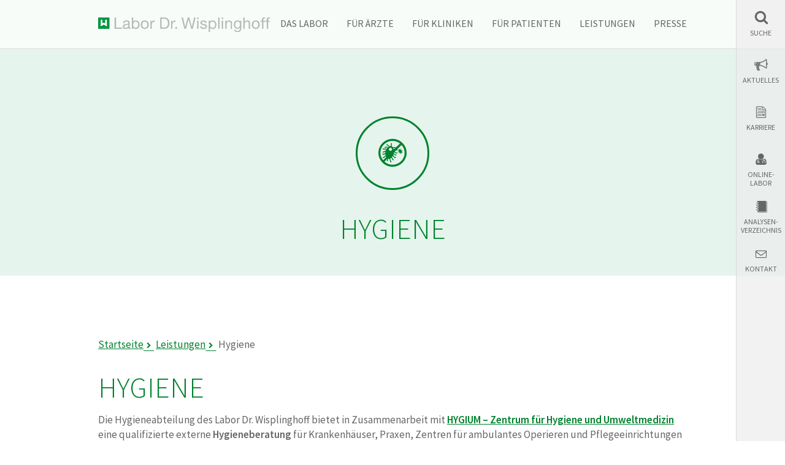

--- FILE ---
content_type: text/html; charset=utf-8
request_url: https://www.wisplinghoff.de/leistungen/hygiene/
body_size: 11088
content:
<!DOCTYPE html>

<html lang="de">  

<head>

<meta charset="utf-8">
<!-- 
	This website is powered by TYPO3 - inspiring people to share!
	TYPO3 is a free open source Content Management Framework initially created by Kasper Skaarhoj and licensed under GNU/GPL.
	TYPO3 is copyright 1998-2026 of Kasper Skaarhoj. Extensions are copyright of their respective owners.
	Information and contribution at https://typo3.org/
-->




<meta name="generator" content="TYPO3 CMS">
<meta name="robots" content="index,follow,noodp">
<meta http-equiv="content-language" content="de">
<meta name="copyright" content="Labor Dr. Wisplinghoff">

<link rel="stylesheet" href="/typo3temp/assets/css/3c249970b22330a569835463264d347e.1750070213.css" media="all">
<link rel="stylesheet" href="/typo3conf/ext/femanager/Resources/Public/Css/Main.min.1763374697.css" media="all">
<link rel="stylesheet" href="/typo3conf/ext/femanager/Resources/Public/Css/Additional.min.1763374697.css" media="all">
<link rel="stylesheet" href="/typo3conf/ext/powermail/Resources/Public/Css/Basic.1763374666.css" media="all">
<link rel="stylesheet" href="/typo3conf/ext/extended_powermail/Resources/Public/Css/main.1750069460.css" media="all">
<link rel="stylesheet" href="/typo3conf/ext/bra_projectfiles_wisplinghoff/Resources/Public/css/main.1763305584.css" media="all" compress="0">
<link rel="stylesheet" href="/typo3conf/ext/bra_projectfiles_wisplinghoff/Resources/Public/css/powermailform.1763305584.css" media="all">
<link rel="stylesheet" href="/typo3conf/ext/bra_projectfiles_wisplinghoff/Resources/Public/css/custom.1763305584.css" media="all" compress="0">
<link rel="stylesheet" href="/typo3conf/ext/bra_projectfiles_wisplinghoff/Resources/Public/css/felogin-v12-fix.1763305584.css" media="all" compress="0">
<link rel="stylesheet" href="/typo3conf/ext/bra_projectfiles_wisplinghoff/Resources/Public/css/rte-v12-fix.1763305584.css" media="all" compress="0">
<link href="/typo3conf/ext/news/Resources/Public/Css/news-basic.1768387233.css" rel="stylesheet" >






            <meta http-equiv="X-UA-Compatible" content="IE=edge">
            <meta name="viewport" content="width=device-width, initial-scale=1">
            <meta name="mobile-web-app-capable" content="yes">
            <meta name="apple-mobile-web-app-capable" content="yes">
            <meta name="apple-mobile-web-app-status-bar-style" content="black">

		    <link rel="shortcut icon" href="/typo3conf/ext/bra_projectfiles_wisplinghoff/Resources/Public/img/favicon.ico" type="image/x-icon; charset=binary">
            <script>
                var html = document.querySelector('html');
                html.className = html.className.replace('no-js', '');
            </script>		<!--[if lte IE 8]>
			<script src="/typo3conf/ext/bra_projectfiles_wisplinghoff/Resources/Public/js/libs/vendor/html5shiv/html5shiv.min.js"></script>
			<link rel="stylesheet" href="/typo3conf/ext/bra_projectfiles_wisplinghoff/Resources/Public/css/all-old-ie.css" media="all">
		<![endif]-->
		<!--[if gt IE 8]><!-->
			<link rel="stylesheet" href="/typo3conf/ext/bra_projectfiles_wisplinghoff/Resources/Public/css/main.css" media="all">
		<!--<![endif]--><title>Hygiene&nbsp;&#124; Labor Dr. Wisplinghoff </title><link rel="canonical" href="https://www.wisplinghoff.de/leistungen/hygiene" /><!-- Copyright (c) 2000-2025 etracker GmbH. All rights reserved. -->
<!-- This material may not be reproduced, displayed, modified or distributed -->
<!-- without the express prior written permission of the copyright holder. -->
<!-- etracker tracklet 5.0 -->
<script type="text/javascript">
// var et_pagename = "";
var et_areas = "leistungen/hygiene";
// var et_tval = 0;
// var et_tsale = 0;
// var et_tonr = "";
// var et_basket = "";
var _etr = {
  signalizeServiceWorkerPath: "/typo3conf/ext/etracker/Resources/Public/Js/sw.js",
  signalizeServiceWorkerScope: "/typo3conf/ext/etracker/Resources/Public/Js/"
};
</script>
<script id="_etLoader" type="text/javascript" charset="UTF-8" data-block-cookies="true" data-plugin-version="Typo313_3.0.0" data-secure-code="KS9XCm" src="//code.etracker.com/code/e.js" async></script>
<!-- etracker tracklet 5.0 end -->

</head>
<body>

		
    <!--[if lt IE 8]>
    <p class="browsehappy">Sie verwenden einen <strong>veralteten</strong> Browser. Bitte <a href="http://browsehappy.com/" target="_blank">aktualisieren
        Sie Ihren Browser</a> um die Seite richtig darstellen zu können.</p>
    <![endif]-->

		
    <noscript>
        <div role="alert" class="noscript-warning" aria-labelledby="noscript-heading">
            <h2 id="noscript-heading"><strong>JavaScript scheint in Ihrem Browser deaktiviert zu sein.</strong></h2>
            <p>Sie müssen JavaScript in Ihrem Browser aktivieren um alle Funktionen der Seite nutzen zu können.</p>
            <p>Ohne JavaScript sind folgende Funktionen eingeschränkt:</p>
            <ul>
                <li>Suchfunktionen und Filter</li>
                <li>Dynamische Inhalte</li>
                <li>Interaktive Formulare</li>
            </ul>
            <p>Eine Anleitung zum Aktivieren von JavaScript finden Sie in der <a href="https://www.enable-javascript.com/de/" target="_blank" rel="noopener">Hilfe zur JavaScript-Aktivierung</a>.</p>
        </div>
    </noscript>

		
    <header role="banner" class="header-banner">
        <div class="header-content">
            <nav role="navigation" aria-label="Hauptnavigation" class="mainnav">
                <div class="container">
                    <a class="logo" href="/">Labor Dr. Wisplinghoff</a>
                    <div class="navigation"><a class="toggle navigation-toggle" href="#" data-toggle='["toggleMainNav", "on-main-nav"]'>Hauptnavigation</a><ul><li class="has-flyout"><a href="/das-labor/ueberblick">Das Labor</a><div class="flyout"><div class="flyout__container"><div class="container"><a href="/das-labor/ueberblick" class="icon-before icon-arrow-right" title="Das Labor stellt sich vor">Überblick</a><a href="/das-labor/aerzteteam" class="icon-before icon-arrow-right">Ärzteteam</a><a href="/das-labor/akkreditierung-qm" class="icon-before icon-arrow-right">Akkreditierung &amp; QM</a><a href="https://www.wisplinghoff.de/lieferkette" class="icon-before icon-arrow-right">Lieferkette (LkSG)</a><a href="/das-labor/standort-aachen" class="icon-before icon-arrow-right">Standort Aachen</a><a href="/das-labor/standort-berlin-mpu" class="icon-before icon-arrow-right">Standort Berlin</a><a href="/das-labor/standort-bonn" class="icon-before icon-arrow-right">Standort Bonn</a><a href="/das-labor/standort-delmenhorst-mpu" class="icon-before icon-arrow-right">Standort Delmenhorst</a><a href="/das-labor/standort-frankfurt" class="icon-before icon-arrow-right">Standort Frankfurt</a><a href="/das-labor/standort-herne" class="icon-before icon-arrow-right">Standort Herne</a><a href="/das-labor/standort-kempen" class="icon-before icon-arrow-right">Standort Kempen</a><a href="https://wisplinghoff.hrpuls.de/de/" target="_blank" class="icon-before icon-arrow-right" rel="noreferrer">Job &amp; Karriere</a></div></div></div></li><li class="has-flyout"><a href="/fuer-aerzte/ueberblick">Für Ärzte</a><div class="flyout"><div class="flyout__container"><div class="container"><a href="/fuer-aerzte/ueberblick" class="icon-before icon-arrow-right" title="Leistungsangebot für Ärzte">Überblick</a><a href="/fuer-aerzte/praxisbetreuung" class="icon-before icon-arrow-right">Praxisbetreuung</a><a href="/termine/termin-uebersicht" class="icon-before icon-arrow-right">Fortbildungen &amp; Seminare</a><a href="/fuer-aerzte/order-entry" class="icon-before icon-arrow-right">Order-Entry</a><a href="/fuer-aerzte/befundanforderung" class="icon-before icon-arrow-right">Befund­anforderung</a><a href="/fuer-aerzte/digitaler-laborbefund" class="icon-before icon-arrow-right">Digitaler Laborbefund</a><a href="/fuer-aerzte/gerinnungsambulanz" class="icon-before icon-arrow-right">Gerinnungsambulanz</a><a href="/fuer-aerzte/humangenetische-beratung" class="icon-before icon-arrow-right">Humangenetische Beratung</a><a href="/fuer-aerzte/nipt-nicht-invasive-praenataltestung" class="icon-before icon-arrow-right">NIPT (nicht-invasiver Pränataltest)</a><a href="/stockholm3" class="icon-before icon-arrow-right">Stockholm3-Test</a><a href="/fuer-aerzte/igel" class="icon-before icon-arrow-right">IGeL</a><a href="/fuer-aerzte/gendiagnostikgesetz" class="icon-before icon-arrow-right">Gendiagnostikgesetz</a><a href="/fuer-aerzte/ausnahmekennziffern" class="icon-before icon-arrow-right">Ausnahmekennziffern</a><a href="/fuer-aerzte/formelsammlung" class="icon-before icon-arrow-right">Formelsammlung</a><a href="/fuer-aerzte/materialanforderung" class="icon-before icon-arrow-right">Materialanforderung</a><a href="/fuer-aerzte/transportauftrag" class="icon-before icon-arrow-right">Transportauftrag</a><a href="/fuer-aerzte/aenderungsmitteilung" class="icon-before icon-arrow-right">Änderungsmitteilung</a></div></div></div></li><li class="has-flyout"><a href="/fuer-kliniken/ueberblick">Für Kliniken</a><div class="flyout"><div class="flyout__container"><div class="container"><a href="/fuer-kliniken/ueberblick" class="icon-before icon-arrow-right" title="Leistungsangebot für Kliniken">Überblick</a><a href="/fuer-kliniken/klinische-infektiologie" class="icon-before icon-arrow-right">Klinische Infektiologie</a><a href="/fuer-kliniken/blutdepot" class="icon-before icon-arrow-right">Blutdepot</a><a href="/fuer-kliniken/hygiene" class="icon-before icon-arrow-right">Hygiene</a><a href="/stockholm3" class="icon-before icon-arrow-right">Stockholm3-Test</a></div></div></div></li><li class="has-flyout"><a href="/fuer-patienten/ueberblick">Für Patienten</a><div class="flyout"><div class="flyout__container"><div class="container"><a href="/fuer-patienten/ueberblick" class="icon-before icon-arrow-right" title="Gesundheitsleistungen für Patienten">Überblick</a><a href="https://mpu.wisplinghoff.de/" target="_blank" class="icon-before icon-arrow-right" rel="noreferrer">MPU</a><a href="/fuer-patienten/individuelle-vorsorge-igel" class="icon-before icon-arrow-right">Individuelle Vorsorge (IGeL)</a><a href="https://www.infektiologie-koeln.com/" target="_blank" class="icon-before icon-arrow-right" rel="noreferrer">Infektiologische Privatambulanz</a><a href="/fuer-patienten/gerinnungsambulanz" class="icon-before icon-arrow-right">Gerinnungsambulanz</a><a href="/fuer-patienten/humangenetische-beratung" class="icon-before icon-arrow-right">Humangenetische Beratung</a><a href="/fuer-patienten/umweltmedizinische-ambulanz" class="icon-before icon-arrow-right">Umweltmedizinische Ambulanz</a><a href="/fuer-patienten/schwangerschaftsvorsorge" class="icon-before icon-arrow-right">Schwangerschaftsvorsorge</a><a href="/fuer-patienten/igel/stockholm3" class="icon-before icon-arrow-right">Stockholm3-Test</a><a href="/fuer-patienten/nipt-nicht-invasive-praenataltestung" class="icon-before icon-arrow-right">NIPT (nicht-invasiver Pränataltest)</a><a href="/fuer-patienten/mein-befund" class="icon-before icon-arrow-right">Mein Befund</a></div></div></div></li><li class="has-flyout"><a href="/leistungen/ueberblick">Leistungen</a><div class="flyout"><div class="flyout__container"><div class="container"><a href="/leistungen/ueberblick" class="icon-before icon-arrow-right">Überblick</a><a href="/leistungen/blutversorgung-und-diagnostik" class="icon-before icon-arrow-right">Blutversorgung und Diagnostik</a><a href="/leistungen/endokrinologie" class="icon-before icon-arrow-right">Endokrinologie</a><a href="/leistungen/gynaekologische-endokrinologie" class="icon-before icon-arrow-right">Gynäkologische Endokrinologie</a><a href="/leistungen/haematologie" class="icon-before icon-arrow-right">Hämatologie</a><a href="/leistungen/haemato-onkologie" class="icon-before icon-arrow-right">Hämatoonkologie</a><a href="/leistungen/haemostaseologie" class="icon-before icon-arrow-right">Hämostaseologie</a><a href="/leistungen/humangenetik" class="icon-before icon-arrow-right">Humangenetik</a><a href="/leistungen/hygiene" class="icon-before icon-arrow-right">Hygiene</a><a href="/leistungen/immunologie" class="icon-before icon-arrow-right">Immunologie</a><a href="/leistungen/klinische-chemie" class="icon-before icon-arrow-right">Klinische Chemie</a><a href="/leistungen/klinische-infektiologie" class="icon-before icon-arrow-right">Klinische Infektiologie</a><a href="/leistungen/mikrobiologie" class="icon-before icon-arrow-right">Mikrobiologie</a><a href="/leistungen/molekulargenetik" class="icon-before icon-arrow-right">Molekulargenetik</a><a href="https://hygium.de" target="_blank" class="icon-before icon-arrow-right" rel="noreferrer">Mykologie</a><a href="/leistungen/pathologiezytologie" class="icon-before icon-arrow-right">Pathologie/Zytologie</a><a href="/leistungen/reproduktionsmedizin" class="icon-before icon-arrow-right">Reproduktionsmedizin</a><a href="/leistungen/serologie" class="icon-before icon-arrow-right">Serologie</a><a href="/stockholm3" class="icon-before icon-arrow-right">Stockholm3-Test</a><a href="/leistungen/toxikologieforensik" class="icon-before icon-arrow-right">Toxikologie/Forensik</a><a href="/leistungen/transfusionsmedizin" class="icon-before icon-arrow-right">Transfusionsmedizin</a><a href="/leistungen/tumorgenetik" class="icon-before icon-arrow-right">Tumorgenetik</a><a href="/leistungen/zytogenetik" class="icon-before icon-arrow-right">Zytogenetik</a></div></div></div></li><li><a href="/presse">Presse</a></li></ul></div>
                </div>
            </nav>
        </div>
    </header>

		
    <div class="mobile-sidebar-container">
        <a class="toggle sidebar-toggle icon-before icon-wisplinghoff-w" href="#"
            data-toggle='["toggleSidebarNav", "on-sidebar"]'>Sidebar</a>
    </div>
    <aside class="sidebar">
        <nav class="sidebarnav" aria-label="Sidebarnavigation" role="navigation">
            <ul id="sidebartabs"><li class="toggle icon-before icon-search" data-toggle='["toggleSidebarNav", "on-sidebar-search"]'><a href="https://www.wisplinghoff.de/leistungen/hygiene#sidebar-search" title="Suche">Suche</a><div class="sidebar-2nd-level-search">                    <a class="toggle icon-only icon-close" href="#" data-toggle='["toggleSidebarNav", "on-sidebar-search"]'>Sidebar schließen</a><div class="sidebar-content"><div class="sidebar-search mod-search mod-widgets-sidebar">


<form method="post" action="/suche?tx_indexedsearch_pi2%5Baction%5D=search&amp;tx_indexedsearch_pi2%5Bcontroller%5D=Search&amp;cHash=1a659ccaa6f4b24114974f492e339ec4" class="search indexed-search-form tx_indexedsearch-hidden">
    <div class="mod-form mod-search__form">
        <div class="tx-indexedsearch-hidden-fields">
            <input type="hidden" name="tx_indexedsearch_pi2[action]" value="search">
            <input type="hidden" name="tx_indexedsearch_pi2[controller]" value="Search">
            <input type="hidden" name="tx_indexedsearch_pi2[search][_sections]" value="0">
            <input type="hidden" name="tx_indexedsearch_pi2[search][_freeIndexUid]" id="tx_indexedsearch_freeIndexUid" value="_">
            <input type="hidden" name="tx_indexedsearch_pi2[search][ext]" value="">
            <input type="hidden" name="tx_indexedsearch_pi2[search][searchType]" value="1">
            <input type="hidden" name="tx_indexedsearch_pi2[search][defaultOperand]" value="0">
            <input type="hidden" name="tx_indexedsearch_pi2[search][mediaType]" value="-1">
            <input type="hidden" name="tx_indexedsearch_pi2[search][sortOrder]" value="rank_flag">
            <input type="hidden" name="tx_indexedsearch_pi2[search][group]" value="flat">
            <input type="hidden" name="tx_indexedsearch_pi2[search][languageUid]" value="-1">
            <input type="hidden" name="tx_indexedsearch_pi2[search][desc]" value="0">
            <input type="hidden" name="tx_indexedsearch_pi2[search][numberOfResults]" value="10">
            <input type="hidden" name="tx_indexedsearch_pi2[search][extendedSearch]" value="">
            <input type="hidden" name="csrf-token" value="">
        </div>
        <div class="input-box">
            <label for="tx-indexedsearch-searchbox-sword" class="visuallyhidden">Suche</label>
            <input type="text" name="tx_indexedsearch_pi2[search][sword]" value="" id="tx-indexedsearch-searchbox-sword" class="tx-indexedsearch-searchbox-sword" placeholder="Suchbegriff eingeben" data-cip-id="cIPJQ342845639">
            <button type="submit" id="tx-indexedsearch-searchbox-button-submit" class="tx-indexedsearch-searchbox-button">
                <span class="visuallyhidden">Suchen</span>
                
            </button>
        </div>
    </div>
</form>



<div class="mod-search mod-widgets-sidebar"><div class="sidebar-link-list"><div id="c194"></div></div></div></div></div></div></li><li class="toggle icon-before icon-aktuelles" data-toggle='["toggleSidebarNav", "on-sidebar-news"]'><a href="https://www.wisplinghoff.de/leistungen/hygiene#sidebar-news">Aktuelles</a><div class="sidebar-2nd-level-news">                    <a class="toggle icon-only icon-close" href="#" data-toggle='["toggleSidebarNav", "on-sidebar-news"]'>Sidebar schließen</a><div class="sidebar-content"><div class="mod-teaser--icon mod-widgets-sidebar mod-widgets-sidebar--news">                            <h2 class="headline-1">News</h2>


	



    
            
                    
                            
                                <!--
	=====================
		Partials/List/Sidebar.html
-->

<a title="KBV startet neues Format „LaborKompakt“ – Praxistipps zur Labordiagnostik auf einen Blick" href="/news-uebersicht/artikelansicht/kbv-startet-neues-format-laborkompakt-praxistipps-zur-labordiagnostik-auf-einen-blick">
    <div>
        <div>
            <div class="icon-only icon-termine-kalender">
				<span>
					<time datetime="2025-11-14">
						14.11.
						<meta itemprop="datePublished" content="2025-11-14"/>
					</time>
				</span>
            </div>
        </div>
        <div>
            <h3>KBV startet neues Format „LaborKompakt“ – Praxistipps zur Labordiagnostik auf einen Blick</h3>
            <p class="subinfo">
                
                        Mit „LaborKompakt“ bietet die Kassenärztliche Bundesvereinigung (KBV) ab sofort eine neue Service-Reihe für Arztpraxen an.
                    
            </p>
        </div>
    </div>
</a>
                            
                            <a class="btn icon-arrow-right icon-before" href="/news/news-uebersicht">
                                Alle news
                            </a>
                        


                
            
        

</div><div class="mod-teaser--icon mod-widgets-sidebar mod-widgets-sidebar--news">                            <h2 class="headline-1">Veranstal&shy;tungen</h2>
    
            <a href="/termine/termin/erste-hilfe-in-der-arztpraxis-notfalltraining-250226">
    <div>
        <div>
            <div class="icon-only icon-termine-kalender">
				<span>
					25.02.
				</span>
            </div>
        </div>
        <div>
            <h3>Erste Hilfe in der Arztpraxis - Notfalltraining</h3>
            <p class="subinfo">
                
                    Regelmäßige Notfalltrainings sind wesentliche Kernziele der Qualitätsmanagement-Richtlinie (QM-RL) des Gemeinsamen&hellip;
                
            </p>
        </div>
    </div>
</a>
            <a class="btn icon-arrow-right icon-before" href="/termine/termin-uebersicht">
                Alle Veranstaltungen
            </a>
        


</div></div></div></li><li class="toggle icon-before icon-career" data-toggle='["toggleSidebarNav", "on-sidebar-career"]'><a href="https://www.wisplinghoff.de/leistungen/hygiene#sidebar-career">Karriere</a><div class="sidebar-2nd-level-career">                    <a class="toggle icon-only icon-close" href="#" data-toggle='["toggleSidebarNav", "on-sidebar-career"]'>Sidebar schließen</a><div class="sidebar-content"><div id="c183"><div class="mod-teaser--icon mod-widgets-sidebar mod-widgets-sidebar--career">
        <h2 class="headline-1">
            Stellen-<br />
angebote
        </h2>

        <div class="job-list">
            
        </div>

        <a class="btn icon-arrow-right icon-before" title="Alle Stellenangebote" href="https://wisplinghoff.hrpuls.de/de/" rel="noreferrer">
            
                    Alle Stellenangebote
                
        </a>

    </div></div></div></div></li><li class="toggle icon-before icon-online-laboratory" data-toggle='["toggleSidebarNav", "on-sidebar-laboratory"]'><a href="https://www.wisplinghoff.de/leistungen/hygiene#sidebar-laboratory" title="Online-Labor">Online-<br>Labor</a><div class="sidebar-2nd-level-laboratory">                    <a class="toggle icon-only icon-close" href="#" data-toggle='["toggleSidebarNav", "on-sidebar-laboratory"]'>Sidebar schließen</a><div class="sidebar-content"><div class="mod-teaser--icon mod-widgets-sidebar mod-widgets-sidebar--ol"><div class="login">




    <h3>
        
Benutzeranmeldung


    </h3>
    <p>
        
Bitte geben Sie Ihren Benutzernamen und Ihr Passwort ein, um sich an der Website anzumelden.


    </p>


<form spellcheck="false" method="post" target="_top" action="/leistungen/hygiene?tx_felogin_login%5Baction%5D=login&amp;tx_felogin_login%5Bcontroller%5D=Login&amp;cHash=fd7bd36f0007b19c43432a69d057e4cc">
<div>
<input type="hidden" name="__referrer[@extension]" value="Felogin" />
<input type="hidden" name="__referrer[@controller]" value="Login" />
<input type="hidden" name="__referrer[@action]" value="login" />
<input type="hidden" name="__referrer[arguments]" value="YTowOnt964c71461bbc235ea5dd85d2fe36a2b157b21116b" />
<input type="hidden" name="__referrer[@request]" value="{&quot;@extension&quot;:&quot;Felogin&quot;,&quot;@controller&quot;:&quot;Login&quot;,&quot;@action&quot;:&quot;login&quot;}6bb1570446c03cfd5f39ca12b6ffbb2ec3a7b9c6" />
<input type="hidden" name="__RequestToken" value="eyJ0eXAiOiJKV1QiLCJhbGciOiJIUzI1NiIsImtpZCI6IntcInR5cGVcIjpcIm5vbmNlXCIsXCJuYW1lXCI6XCJjc1loTjc3UWZ2NmNrTGZ3TmtWdGlRXCJ9In0.[base64].KnSHjPDWSO6ogeihuKSHNWCRyl8Yqp_KdYv8awc5Gro"/><input type="hidden" name="__trustedProperties" value="{&quot;user&quot;:1,&quot;pass&quot;:1,&quot;submit&quot;:1,&quot;logintype&quot;:1}155714f0fc03042071de9cb10978390aa1e00a39" />
</div>

    
    <fieldset>
        <legend>
            Anmelden
        </legend>
        <div>
            <label for="tx-felogin-input-username">
                Benutzername:
                <input autocomplete="username" id="tx-felogin-input-username" type="text" name="user" required="required" />
            </label>
        </div>
        <div>
            <label for="tx-felogin-input-password">
                Passwort:
                <input required="required" autocomplete="current-password" id="tx-felogin-input-password" type="password" name="pass" value="" />
            </label>
        </div>

        

        <div>
            <input type="submit" value="Anmelden" name="submit" />
        </div>

        <div class="felogin-hidden">
            <input type="hidden" name="logintype" value="login" />
            
            
            
            
        </div>
    </fieldset>

</form>





</div></div></div></div></li><li class="toggle icon-before icon-analyse-verzeichnis" data-toggle='["toggleSidebarNav", "on-sidebar-directory"]'><a href="https://www.wisplinghoff.de/leistungen/hygiene#sidebar-directory" title="Analysenverzeichnis">Analysen-<br>verzeichnis</a><div class="sidebar-2nd-level-directory">                    <a class="toggle icon-only icon-close" href="#" data-toggle='["toggleSidebarNav", "on-sidebar-directory"]'>Sidebar schließen</a><div class="sidebar-content"><div id="c655"><div class="mod-teaser--icon mod-widgets-sidebar mod-widgets-sidebar--av">
        <h2 class="headline-1">
            Alles aus<br />
einer Hand
        </h2>

        <p>Analysenverzeichnis</p>


        <div class="job-list">
            
        </div>

        <a class="btn icon-arrow-right icon-before" title="Alle Analysen anzeigen" href="/analysenverzeichnis">
            
                    Alle Analysen anzeigen
                
        </a>

    </div>

    <div class="mod-teaser--icon mod-widgets-sidebar mod-widgets-sidebar--av">
        <form method="GET" action="/analysenverzeichnis" class="mod-search mod-widgets-sidebar--">
            <div class="mod-form mod-search__form">
                <div class="input-box">
                    <label for="analysis-directory-search" class="visuallyhidden">Verzeichnis durchsuchen</label>
                    <input placeholder="Verzeichnis durchsuchen" type="text" name="filter" id="analysis-directory-search"
                           autocomplete="off">
                    <button type="submit" title="Suchen">Suchen</button>
                </div>
            </div>
        </form>
    </div></div></div></div></li><li class="toggle icon-before icon-contact" data-toggle='["toggleSidebarNav", "on-sidebar-contact"]'><a href="https://www.wisplinghoff.de/leistungen/hygiene#sidebar-contact">Kontakt</a><div class="sidebar-2nd-level-contact">                    <a class="toggle icon-only icon-close" href="#" data-toggle='["toggleSidebarNav", "on-sidebar-contact"]'>Sidebar schließen</a><div class="sidebar-content"><div class="mod-teaser mod-teaser--contact mod-widgets-sidebar mod-widgets-sidebar--contact">                        <h2 class="headline-1">Kontakt</h2></div><div class="mod-teaser mod-teaser--contact mod-widgets-sidebar mod-widgets-sidebar--contact"><div id="c5860"><div class="mod-teaser mod-teaser--contact" itemscope itemtype="http://schema.org/Person">
        
            <h3>Zentrale</h3>
        
        
            <a href="tel:+492219405050" class="contact-number icon-before icon-beauftragung contact-item" title="Telefonnummer" itemprop="telephone">
                <span>0221 940 505 0</span>
            </a>
        
        
        
            <a href="mailto:labor@wisplinghoff.de" class="contact-email icon-before icon-mail contact-item" title="Email" itemprop="email">
                <span>labor@wisplinghoff.de</span>
            </a>
        

        <br/>

    </div></div><div id="c10088"><div class="mod-teaser mod-teaser--contact" itemscope itemtype="http://schema.org/Person">
        
            <h3>Fahreignung &amp; MPU</h3>
        
        
            <a href="tel:+49221940505405" class="contact-number icon-before icon-beauftragung contact-item" title="Telefonnummer" itemprop="telephone">
                <span>0221 940 505 405</span>
            </a>
        
        
        
            <a href="mailto:mpu@wisplinghoff.de" class="contact-email icon-before icon-mail contact-item" title="Email" itemprop="email">
                <span>mpu@wisplinghoff.de</span>
            </a>
        

        <br/>

    </div></div><div id="c5786">
    

            <div id="c5786" class="frame frame-default frame-type-text frame-layout-0">
                
                
                    



                
                
                    

    
        <header>
            
<h3>
                Hotlines
            </h3>



            



            



        </header>
    



                
                

    <p><a href="tel:+49221940505142">Informationen/Rückfragen: -0</a><br><a href="tel:+492219405050">Rückmeldungen/Beschwerde: -0</a><br><a href="tel:+492219405050">Auftragsannahme: -0</a><br><a href="tel:+49221940505150">Probenannahme: -150</a><br><a href="tel:+49221940505960">Probenabholung/Eilproben: -960</a><br><a href="tel:+49221940505300">Mikrobiologie: -300</a><br><a href="tel:+49221940505137">Blutdepot: -137</a><br><a href="tel:+49221940505405">MPU/Fahreignungsdiagnostik: -405</a><br><a href="tel:+49221940505208">EDV/DFÜ/Order-Entry: -208</a><br><a href="tel:+49221940505951">Formularservice: -951</a><br><a href="tel:+49221940505148">Verbrauchsmaterial: -148</a><br><a href="tel:+49221940505901">Kassenabrechnung: -901</a><br><a href="tel:+49221940505902">Privatabrechnung: -902</a><br><a href="tel:+49221940505903">Sammelabrechnung: -903</a></p>




                
                    



                
                
                    



                
            </div>

        

</div><div id="c5863">
    

            <div id="c5863" class="frame frame-default frame-type-text frame-layout-0 frame-space-before-medium">
                
                
                    



                
                
                    

    
        <header>
            
<h3>
                Adresse
            </h3>



            



            



        </header>
    



                
                

    <p>Labor Dr. Wisplinghoff<br> Horbeller Str. 18&nbsp;— 20<br> 50858 Köln</p>


                
                    



                
                
                    



                
            </div>

        

</div><div id="c6176">
    

            <div id="c6176" class="frame frame-default frame-type-text frame-layout-0">
                
                
                    



                
                
                    

    



                
                

    <p><a href="/fileadmin/user_upload/Redakteure/Standortkarten/LaborW_Karte_Koeln_Patienten_Kontakt-BG_weiss_20220811_clmu.jpg">Anfahrt/Standortkarte</a></p>


                
                    



                
                
                    



                
            </div>

        

</div></div><div class="mod-teaser mod-teaser--contact mod-widgets-sidebar mod-widgets-sidebar--contact">                            <div class="additional-contact" itemscope itemtype="http://schema.org/Person">
                                <span class="additional-contact-area">Befundauskunft</span>
                                <a href="tel:02219405050" class="contact-number" itemprop="telephone">
                                    <span>+49 221 940 505 0</span>
                                </a>
                            </div></div></div></div></li></ul>
        </nav>
    </aside>

		
		<main id="main" role="main">
			<!--TYPO3SEARCH_begin-->
			
    
            
                    <div id="c1987"><section class="mod-fullwidth-container mod-fullwidth-container--smallstage--no-image"><div class="stage-background center"><span class="icon-only icon-hygiene icon-circle icon-circle--big"></span></div><div class="container"><div class="row"><div class="col-s-12 center"><h1 class="ci-color">Hygiene</h1><p></p></div></div></div></section></div>
                    <div id="container">

                        <div class="container"><div class="row"><div class="col-m-12"><div class="mod-breadcrumbs" itemtype="http://schema.org/BreadcrumbList"><ul><li itemscope itemtype="http://data-vocabulary.org/Breadcrumb"><a href="/" itemprop="item" class="icon-after icon-arrow-right"><span itemprop="name">Startseite</span></a></li><li itemscope itemtype="http://data-vocabulary.org/Breadcrumb"><a href="/leistungen/ueberblick" itemprop="item" class="icon-after icon-arrow-right"><span itemprop="name">Leistungen</span></a></li><li itemscope itemtype="http://data-vocabulary.org/Breadcrumb"><span itemprop="name">Hygiene</span></li></ul></div></div></div></div>

                        
                        <div id="c5568">
    <div class="container"><div class="row"><div class="col-s-12"><div id="c5569"><div id="c5569" class="frame frame-default frame-type-header frame-layout-0"><header><h2 class="ci-color headline-1">
                Hygiene
            </h2></header></div></div><div id="c5570"><div id="c5570" class="frame frame-default frame-type-text frame-layout-0"><p>Die Hygieneabteilung des Labor Dr. Wisplinghoff bietet in Zusammenarbeit mit&nbsp;<a href="https://www.hygium.de/" target="_blank" rel="noreferrer"><strong>HYGIUM – Zentrum für Hygiene und Umweltmedizin</strong></a> eine qualifizierte externe <strong>Hygieneberatung </strong>für Krankenhäuser, Praxen, Zentren für ambulantes Operieren und Pflegeeinrichtungen an. Unsere Fachärztinnen und Fachärzte für Hygiene und Umweltmedizin sowie unsere Hygienefachkräfte stehen Ihnen für alle Fragen rund um Hygiene, Infektionsprävention und Aufbereitung von Instrumenten und anderen Medizinprodukten gerne zur Verfügung.</p><p>Darüber hinaus beraten und begleiten wir Sie auch bei Ihren <strong>Bauvorhaben</strong> und beim Kontakt mit dem Gesundheitsamt oder der Bezirksregierung.</p></div></div><div id="c5571"><div id="c5571" class="frame frame-default frame-type-bullets frame-layout-0"><ul class="ce-bullets"><li>Krankenhaushygiene</li><li>Praxishygiene</li><li>Bauberatung und -begleitung</li><li>Aufbereitung von Medizinprodukten</li><li>Fortbildung und Schulung</li></ul></div></div><div id="c5583"><div id="c5583"><section class="mod-infobox"><div class="info-text"><h2 class="grey light no-caps">Hygieneberatung —  Terminvereinbarung | Informationen</h2><div class="row"><div class="col-s-12"><p><p>Horbeller Str. 18 – 20<br>50858 Köln</p><p>Montag bis Freitag von 08:00 Uhr bis 17:00 Uhr &nbsp;</p><p>Tel.: 0221 940 505 565</p><p>E-Mail: <a href="#" data-mailto-token="ocknvq,jaikgpgBykurnkpijqhh0fg" data-mailto-vector="2" class="mail" title="Opens window for sending email">hygiene(at)wisplinghoff.de</a></p></p></div><div class="col-s-12"></div></div></div></section></div></div></div></div></div>
</div><div id="c5136">
    <div class="container"><div class="row"><div class="col-s-12"><div id="c5585"><div id="c5585" class="frame frame-default frame-type-list frame-layout-0"><header><h3 class="grey light headline-2">
                Ihre Ansprechpartner der Hygiene 
            </h3></header><div class="tx-bra-person-wisplinghoff"><div class="medical-team-bio "><div class="row mod-slider--center mod-flex-row" data-slider-type="slider-contact"><div class="col-s-6 col-m-6 col-l-4"><div class="mod-slider__slide__content"><div class="mod-person"><img src="/fileadmin/user_upload/Redakteure/Fotos_Mitarbeiter/2024/Heinrichs_Guido_Dr_rer_nat_300x330-web.jpg" alt="Dr. rer. nat.Guido Heinrichs,Diplom-Biologe"/><p class="mod-person__name js-match-height">
                                                    Dr. rer. nat.
                                                     Guido
                                                     Heinrichs
                                                </p><h3 class="mod-person__department js-match-height">Diplom-Biologe</h3><p class="mod-person__contact" itemscope itemtype="http://schema.org/Person"><a class="mod-person__contact-item icon-contact icon-before" title="E-Mail" href="mailto:g.heinrichs@wisplinghoff.de" itemprop="email">E-Mail schreiben</a></p><div class="more-user-info"><button class="bottom-more-icon"
                                                                aria-expanded="false"
                                                                aria-controls="details-239"
                                                                aria-label="Details von Guido Heinrichs anzeigen"><img aria-hidden="true" focusable="false" src="/typo3conf/ext/bra_projectfiles_wisplinghoff/Resources/Public/img/icons/chevron-bottom-icon.svg" width="26" height="14" alt="" /></button><div class="more-description"><strong class="mod-person__priorities">Schwerpunkte: Mykologie, Trinkwasser und Krankenhaushygiene</strong></div></div></div></div></div><div class="col-s-6 col-m-6 col-l-4"><div class="mod-slider__slide__content"><div class="mod-person"><img src="/fileadmin/user_upload/Redakteure/Fotos_Mitarbeiter/2024/Hurra%C3%9F_Julia_Dr_rer_nat_300x330-web.jpg" alt="PD Dr. rer. nat.Julia Hurraß,Diplom-Umwelttechnikerin"/><p class="mod-person__name js-match-height">
                                                    PD Dr. rer. nat.
                                                     Julia
                                                     Hurraß
                                                </p><h3 class="mod-person__department js-match-height">Diplom-Umwelttechnikerin</h3><p class="mod-person__contact" itemscope itemtype="http://schema.org/Person"><a class="mod-person__contact-item icon-contact icon-before" title="E-Mail" href="mailto:j.hurrass@wisplinghoff.de" itemprop="email">E-Mail schreiben</a></p><div class="more-user-info"><button class="bottom-more-icon"
                                                                aria-expanded="false"
                                                                aria-controls="details-212"
                                                                aria-label="Details von Julia Hurraß anzeigen"><img aria-hidden="true" focusable="false" src="/typo3conf/ext/bra_projectfiles_wisplinghoff/Resources/Public/img/icons/chevron-bottom-icon.svg" width="26" height="14" alt="" /></button><div class="more-description"><strong class="mod-person__priorities">Schwerpunkte: Leitung Innenraumhygiene, Sachverständige für Schadstoffe in Innenräumen und an Gebäuden</strong></div></div></div></div></div><div class="col-s-6 col-m-6 col-l-4"><div class="mod-slider__slide__content"><div class="mod-person"><img src="/fileadmin/user_upload/Redakteure/Fotos_Mitarbeiter/2022/Dr_Eva-Brigitta_Kruse_0019-300x330-web.jpg" alt="Dr. med.Eva-Brigitta Kruse-Wehner, MPH, DTM&amp;H,Fachärztin für Hygiene und Umweltmedizin"/><p class="mod-person__name js-match-height">
                                                    Dr. med.
                                                     Eva-Brigitta
                                                     Kruse-Wehner, MPH, DTM&amp;H
                                                </p><h3 class="mod-person__department js-match-height">Fachärztin für Hygiene und Umweltmedizin</h3><h3 class="mod-person__qualification js-match-height">Ärztliches Qualitätsmanage­ment</h3><p class="mod-person__contact" itemscope itemtype="http://schema.org/Person"><a class="mod-person__contact-item icon-contact icon-before" title="E-Mail" href="mailto:e.kruse@wisplinghoff.de" itemprop="email">E-Mail schreiben</a></p><div class="more-user-info"><button class="bottom-more-icon"
                                                                aria-expanded="false"
                                                                aria-controls="details-42"
                                                                aria-label="Details von Eva-Brigitta Kruse-Wehner, MPH, DTM&amp;H anzeigen"><img aria-hidden="true" focusable="false" src="/typo3conf/ext/bra_projectfiles_wisplinghoff/Resources/Public/img/icons/chevron-bottom-icon.svg" width="26" height="14" alt="" /></button><div class="more-description"><strong class="mod-person__priorities">Schwerpunkte: Krankenhaushygiene, Praxishygiene, Bauhygiene, Umweltmedizin, Reisemedizin, ABS-Expertin (DGI)</strong></div></div></div></div></div><div class="col-s-6 col-m-6 col-l-4"><div class="mod-slider__slide__content"><div class="mod-person"><img src="/fileadmin/user_upload/Redakteure/Fotos_Mitarbeiter/2022/Dr_Brigitte-Wieseler_0038-300x330-web.jpg" alt="Dr. med.Brigitte Wieseler,Fachärztin für Hygiene und Umweltmedizin, Fachärztin für Öffentliches Gesundheitswesen"/><p class="mod-person__name js-match-height">
                                                    Dr. med.
                                                     Brigitte
                                                     Wieseler
                                                </p><h3 class="mod-person__department js-match-height">Fachärztin für Hygiene und Umweltmedizin, Fachärztin für Öffentliches Gesundheitswesen</h3><p class="mod-person__contact" itemscope itemtype="http://schema.org/Person"><a class="mod-person__contact-item icon-contact icon-before" title="E-Mail" href="mailto:b.wieseler@wisplinghoff.de" itemprop="email">E-Mail schreiben</a></p><div class="more-user-info"><button class="bottom-more-icon"
                                                                aria-expanded="false"
                                                                aria-controls="details-77"
                                                                aria-label="Details von Brigitte Wieseler anzeigen"><img aria-hidden="true" focusable="false" src="/typo3conf/ext/bra_projectfiles_wisplinghoff/Resources/Public/img/icons/chevron-bottom-icon.svg" width="26" height="14" alt="" /></button><div class="more-description"><strong class="mod-person__priorities">Schwerpunkte: Reisemedizin, Krankenhaushygiene, Praxishygiene, ABS-Expertin (DGKH)</strong></div></div></div></div></div><div class="col-s-6 col-m-6 col-l-4"><div class="mod-slider__slide__content"><div class="mod-person"><img src="/fileadmin/user_upload/Redakteure/Fotos_Mitarbeiter/2024/Wiesmueller_Gerhard_A_Prof_Dr_med_300x330-web.jpg" alt="Prof. Dr. med. Gerhard A. Wiesmüller,Facharzt für Hygiene und Umweltmedizin"/><p class="mod-person__name js-match-height">
                                                    
                                                     Prof. Dr. med. Gerhard A.
                                                     Wiesmüller
                                                </p><h3 class="mod-person__department js-match-height">Facharzt für Hygiene und Umweltmedizin</h3><p class="mod-person__contact" itemscope itemtype="http://schema.org/Person"><a class="mod-person__contact-item icon-contact icon-before" title="E-Mail" href="mailto:g.wiesmueller@wisplinghoff.de" itemprop="email">E-Mail schreiben</a></p><div class="more-user-info"><button class="bottom-more-icon"
                                                                aria-expanded="false"
                                                                aria-controls="details-246"
                                                                aria-label="Details von Prof. Dr. med. Gerhard A. Wiesmüller anzeigen"><img aria-hidden="true" focusable="false" src="/typo3conf/ext/bra_projectfiles_wisplinghoff/Resources/Public/img/icons/chevron-bottom-icon.svg" width="26" height="14" alt="" /></button><div class="more-description"><strong class="mod-person__priorities">Hygiene, Infektionshygiene, Umwelthygiene, Präventive Umweltmedizin, Klinische Umweltmedizin, Impfen, Public Health, Reisemedizin</strong></div></div></div></div></div><div class="col-s-6 col-m-6 col-l-4"><div class="mod-slider__slide__content"><div class="mod-person"><img src="/fileadmin/user_upload/Redakteure/Fotos_Mitarbeiter/2022/Prof_Hilmar-Wisplinghoff_0070-300x330-web.jpg" alt="Prof. Dr. med.Hilmar Wisplinghoff,Facharzt für Mikrobiologie, Virologie und Infektionsepide­miologie"/><p class="mod-person__name js-match-height">
                                                    Prof. Dr. med.
                                                     Hilmar
                                                     Wisplinghoff
                                                </p><h3 class="mod-person__department js-match-height">Facharzt für Mikrobiologie, Virologie und Infektionsepide­miologie</h3><p class="mod-person__contact" itemscope itemtype="http://schema.org/Person"><a class="mod-person__contact-item icon-contact icon-before" title="E-Mail" href="mailto:h.wisplinghoff@wisplinghoff.de" itemprop="email">E-Mail schreiben</a></p><div class="more-user-info"><button class="bottom-more-icon"
                                                                aria-expanded="false"
                                                                aria-controls="details-80"
                                                                aria-label="Details von Hilmar Wisplinghoff anzeigen"><img aria-hidden="true" focusable="false" src="/typo3conf/ext/bra_projectfiles_wisplinghoff/Resources/Public/img/icons/chevron-bottom-icon.svg" width="26" height="14" alt="" /></button><div class="more-description"><strong class="mod-person__priorities">Schwerpunkte: Antibiotikaresistenz, Molekularepidemiologie</strong></div></div></div></div></div><div class="col-s-6 col-m-6 col-l-4"><div class="mod-slider__slide__content"><div class="mod-person"><img src="/fileadmin/user_upload/Redakteure/Fotos_Mitarbeiter/2022/Nail-G%C3%BCnes_0030-300x330-web.jpg" alt="Nail Günes,Weiterbildungsassistent für Hygiene und Umweltmedizin"/><p class="mod-person__name js-match-height">
                                                    
                                                     Nail
                                                     Günes
                                                </p><h3 class="mod-person__department js-match-height">Weiterbildungsassistent für Hygiene und Umweltmedizin</h3><p class="mod-person__contact" itemscope itemtype="http://schema.org/Person"><a class="mod-person__contact-item icon-contact icon-before" title="E-Mail" href="mailto:n.guenes@wisplinghoff.de" itemprop="email">E-Mail schreiben</a></p></div></div></div><div class="col-s-6 col-m-6 col-l-4"><div class="mod-slider__slide__content"><div class="mod-person"><img src="/fileadmin/user_upload/Redakteure/Fotos_Mitarbeiter/Christina-Klein_0022-300x330-web.jpg" alt="Christina Klein,Weiterbildungsassistentin für Hygiene und Umweltmedizin"/><p class="mod-person__name js-match-height">
                                                    
                                                     Christina
                                                     Klein
                                                </p><h3 class="mod-person__department js-match-height">Weiterbildungsassistentin für Hygiene und Umweltmedizin</h3><p class="mod-person__contact" itemscope itemtype="http://schema.org/Person"><a class="mod-person__contact-item icon-contact icon-before" title="E-Mail" href="mailto:c.klein@wisplinghoff.de" itemprop="email">E-Mail schreiben</a></p></div></div></div><div class="col-s-6 col-m-6 col-l-4"><div class="mod-slider__slide__content"><div class="mod-person"><img src="/fileadmin/user_upload/Redakteure/Fotos_Mitarbeiter/2025/Adolphs_Gisela_300x330_web.jpg" alt="Gisela Adolphs,Examinierte Krankenschwester in Weiterbildung zur Fachkraft für Hygiene und Infektionsprävention"/><p class="mod-person__name js-match-height">
                                                    
                                                     Gisela
                                                     Adolphs
                                                </p><h3 class="mod-person__department js-match-height">Examinierte Krankenschwester in Weiterbildung zur Fachkraft für Hygiene und Infektionsprävention</h3><p class="mod-person__contact" itemscope itemtype="http://schema.org/Person"><a class="mod-person__contact-item icon-contact icon-before" title="E-Mail" href="mailto:g.adolphs@wisplinghoff.de" itemprop="email">E-Mail schreiben</a></p></div></div></div><div class="col-s-6 col-m-6 col-l-4"><div class="mod-slider__slide__content"><div class="mod-person"><img src="/fileadmin/user_upload/Redakteure/Fotos_Mitarbeiter/2025/Corzelius_Monika_300x330-web.jpg" alt="Monika Corzelius,Fachkraft für Hygiene und Infektionsprävention"/><p class="mod-person__name js-match-height">
                                                    
                                                     Monika
                                                     Corzelius
                                                </p><h3 class="mod-person__department js-match-height">Fachkraft für Hygiene und Infektionsprävention</h3><p class="mod-person__contact" itemscope itemtype="http://schema.org/Person"><a class="mod-person__contact-item icon-contact icon-before" title="E-Mail" href="mailto:m.corzelius@hygium.de" itemprop="email">E-Mail schreiben</a></p></div></div></div><div class="col-s-6 col-m-6 col-l-4"><div class="mod-slider__slide__content"><div class="mod-person"><img src="/fileadmin/user_upload/Redakteure/Fotos_Mitarbeiter/2025/Drees_Stefan_300x330_web.jpg" alt="Stefan Drees,Fachkraft für Hygiene und Infektionsprävention"/><p class="mod-person__name js-match-height">
                                                    
                                                     Stefan
                                                     Drees
                                                </p><h3 class="mod-person__department js-match-height">Fachkraft für Hygiene und Infektionsprävention</h3><p class="mod-person__contact" itemscope itemtype="http://schema.org/Person"><a class="mod-person__contact-item icon-contact icon-before" title="E-Mail" href="mailto:s.drees@hygium.de" itemprop="email">E-Mail schreiben</a></p></div></div></div><div class="col-s-6 col-m-6 col-l-4"><div class="mod-slider__slide__content"><div class="mod-person"><img src="/fileadmin/user_upload/Redakteure/Fotos_Mitarbeiter/2025/Klippel_Iris_300x330_web.jpg" alt="Iris Klippel,Fachkraft für Hygiene und Infektionsprävention"/><p class="mod-person__name js-match-height">
                                                    
                                                     Iris
                                                     Klippel
                                                </p><h3 class="mod-person__department js-match-height">Fachkraft für Hygiene und Infektionsprävention</h3><p class="mod-person__contact" itemscope itemtype="http://schema.org/Person"><a class="mod-person__contact-item icon-contact icon-before" title="E-Mail" href="mailto:i.klippel@wisplinghoff.de" itemprop="email">E-Mail schreiben</a></p></div></div></div><div class="col-s-6 col-m-6 col-l-4"><div class="mod-slider__slide__content"><div class="mod-person"><img src="/fileadmin/user_upload/Redakteure/Fotos_Mitarbeiter/2025/Schreiber_Marion_300x330_web.jpg" alt="Marion Schreiber,Fachkraft für Hygiene und Infektionsprävention"/><p class="mod-person__name js-match-height">
                                                    
                                                     Marion
                                                     Schreiber
                                                </p><h3 class="mod-person__department js-match-height">Fachkraft für Hygiene und Infektionsprävention</h3><p class="mod-person__contact" itemscope itemtype="http://schema.org/Person"><a class="mod-person__contact-item icon-contact icon-before" title="E-Mail" href="mailto:m.schreiber@wisplinghoff.de" itemprop="email">E-Mail schreiben</a></p></div></div></div><div class="col-s-6 col-m-6 col-l-4"><div class="mod-slider__slide__content"><div class="mod-person"><img src="/fileadmin/user_upload/Redakteure/Fotos_Mitarbeiter/2022/Jurgen-Simon_0006-300x330-web.jpg" alt="Jürgen Simon,Fachkraft für Hygiene und Infektionsprävention"/><p class="mod-person__name js-match-height">
                                                    
                                                     Jürgen
                                                     Simon
                                                </p><h3 class="mod-person__department js-match-height">Fachkraft für Hygiene und Infektionsprävention</h3><p class="mod-person__contact" itemscope itemtype="http://schema.org/Person"><a class="mod-person__contact-item icon-contact icon-before" title="E-Mail" href="mailto:j.simon@wisplinghoff.de" itemprop="email">E-Mail schreiben</a></p></div></div></div></div></div></div></div></div></div></div></div>
</div>
                        
                    </div>
                
        

			<!--TYPO3SEARCH_end-->
		</main>
		<footer>
			<a class="footer__top-link icon-arrow-up icon-before" href="#" title="Back to the top">nach oben</a>
			
    <div class="footer-services">
        <div class="container">
            <div class="row">
                <div id="c127"><div class="col-xs-12 col-m-6">
            <div class="certificates">
                <h3>Zertifizierung, Akkreditierung &amp; Links</h3>

                <div class="row">
                    
                        <div class="col-xs-6">
                            
                                
                                        <a title="" target="_blank" href="http://www.dakks.de/">
                                            
                                                <img alt="DAkkS Logo" src="/fileadmin/uploads/pics/D-IS-13062-01-00D-PL-13062-01-00D-ML-13062-01-00_DAkkS_Symbol_ILAC_RGB_2.3_01.jpg" width="7871" height="3801" />
                                            
                                        </a>
                                    

                            
                        </div>
                    
                        <div class="col-xs-6">
                            
                                
                                        <a title="" target="_blank" href="http://www.ifcc.org/">
                                            
                                                <img alt="IFCC Logo" src="/fileadmin/uploads/pics/ifcc_logo_05.png" width="295" height="148" />
                                            
                                        </a>
                                    

                            
                        </div>
                    
                        <div class="col-xs-6">
                            
                                
                                        <a title="" target="_blank" href="https://www.hygium.de">
                                            
                                                <img alt="HYGIUM Logo" src="/fileadmin/user_upload/Redakteure/Footer/HYGIUM_logo_s.svg" width="172" height="87" />
                                            
                                        </a>
                                    

                            
                        </div>
                    
                        <div class="col-xs-6">
                            
                                
                                        <a title="" target="_blank" href="http://mpu.wisplinghoff.de/">
                                            
                                                <img alt="MPU Logo" src="/fileadmin/uploads/pics/Toxikologie_Logo_trans_klein_V2_01.png" width="295" height="148" />
                                            
                                        </a>
                                    

                            
                        </div>
                    
                        <div class="col-xs-6">
                            
                                
                                        <a title="" target="_blank" href="http://www.tuv.com/de/deutschland/home.jsp">
                                            
                                                <img alt="TÜV Rheinland Logo" src="/fileadmin/uploads/pics/tuev_05.png" width="295" height="148" />
                                            
                                        </a>
                                    

                            
                        </div>
                    
                        <div class="col-xs-6">
                            
                        </div>
                    
                        <div class="col-xs-6">
                            
                        </div>
                    
                        <div class="col-xs-6">
                            
                        </div>
                    

                </div>
            </div>
        </div></div><div id="c14599"><div class="col-xs-12 col-m-6">
            <div class="certificates">
                <h3>Auszeichnung</h3>

                <div class="row">
                    
                        <div class="col-xs-6">
                            
                                
                                        <a title="" target="_blank" href="https://wisplinghoff.hrpuls.de/de/">
                                            
                                                <img src="/fileadmin/user_upload/Redakteure/Footer/ADZ-Siegel-Labor-Dr_220x319.png" width="220" height="319" alt="Siegel Arbeitgeber der Zukunft" />
                                            
                                        </a>
                                    

                            
                        </div>
                    
                        <div class="col-xs-6">
                            
                                
                                        
                                                
                                                    <img src="/fileadmin/user_upload/Redakteure/Footer/IHK_Wir_bilden_aus.png" width="160" height="161" alt="Logo Wir bilden aus der IHK Köln" />
                                                
                                            
                                    

                            
                        </div>
                    

                </div>
            </div>
        </div></div>
            </div>
        </div>
    </div>

			
    <div class="footer-links">
        <div class="container">
            <div class="row">
                <div class="col-s-12 col-m-3"><nav class="mod-accordion" aria-label="Aktuellesnavigation"><div class="headline-3">Aktuelles</div><ul><li><a href="/termine/termin-uebersicht" class="icon-before icon-arrow-right">Termine</a></li><li><a href="/news/news-uebersicht" class="icon-before icon-arrow-right">News</a></li></ul></nav></div><div class="col-s-12 col-m-3"><nav class="mod-accordion" aria-label="Kontakt &amp; Rechtlichesnavigation"><div class="headline-3">Kontakt & Rechtliches</div><ul><li><a href="/fuer-aerzte/praxisbetreuung" class="icon-before icon-arrow-right">Ansprech­partner Praxen</a></li><li><a href="/fuer-kliniken/ueberblick" class="icon-before icon-arrow-right">Ansprech­partner Kliniken</a></li><li><a href="/lieferkette" class="icon-before icon-arrow-right">Lieferkette (LkSG)</a></li><li><a href="/barrierefreiheit-bfsg" class="icon-before icon-arrow-right">Barrierefreiheit (BFSG)</a></li><li><a href="/datenschutz" class="icon-before icon-arrow-right">Datenschutz</a></li><li><a href="/impressum" class="icon-before icon-arrow-right">Impressum</a></li><li><a href="/sitemap" class="icon-before icon-arrow-right">Sitemap</a></li></ul></nav></div><div class="col-s-12 col-m-3"><nav class="mod-accordion" aria-label="Das Labor an Ihrer Seitenavigation"><div class="headline-3">Das Labor an Ihrer Seite</div><ul><li><a href="/fuer-aerzte/ueberblick" class="icon-before icon-arrow-right">Für Ärzte</a></li><li><a href="/fuer-kliniken/ueberblick" class="icon-before icon-arrow-right">Für Kliniken</a></li><li><a href="/fuer-patienten/ueberblick" class="icon-before icon-arrow-right">Für Patienten</a></li><li><a href="/leistungen/ueberblick" class="icon-before icon-arrow-right">Leistungen</a></li><li><a href="/analysenverzeichnis" class="icon-before icon-arrow-right">Analysen­verzeichnis</a></li><li><a href="/online-labor" class="icon-before icon-arrow-right">Online-Labor</a></li></ul></nav></div><div class="col-s-12 col-m-3"><nav class="mod-accordion" aria-label="Hier finden Sie uns auchnavigation"><div class="headline-3">Hier finden Sie uns auch</div><ul><li><a href="https://www.linkedin.com/company/wisplinghoff/" target="_blank" class="icon-before icon-arrow-right" rel="noreferrer">LINKEDIN</a></li><li><a href="https://twitter.com/wisplinghoff" target="_blank" class="icon-before icon-arrow-right" rel="noreferrer">TWITTER</a></li></ul></nav></div>
            </div>
        </div>
    </div>

			
    <div class="footer-copyright">
        <div class="container">
            <div class="row">
                <div class="col-xs-12 col-m-12">
                    <p>&copy;
                        2026
                        Labor Dr. Wisplinghoff
                    </p>
                </div>
            </div>
        </div>
    </div>

		</footer>
<script src="/typo3conf/ext/bra_projectfiles_wisplinghoff/Resources/Public/js/libs/vendor/jquery/jquery.min.1763305584.js" wrap="&lt;script type=&quot;text/javascript&quot; src=&quot;|&quot; /&gt;" compress="1"></script>
<script src="/typo3conf/ext/bra_projectfiles_wisplinghoff/Resources/Public/js/libs/vendor/datatables/jquery.dataTables.1763305584.js" wrap="&lt;script type=&quot;text/javascript&quot; src=&quot;|&quot; /&gt;" compress="1"></script>
<script src="/typo3conf/ext/bra_projectfiles_wisplinghoff/Resources/Public/js/libs/vendor/fullpage/jquery.fullPage.1763305584.js" wrap="&lt;script type=&quot;text/javascript&quot; src=&quot;|&quot; /&gt;" compress="1"></script>
<script src="/typo3conf/ext/bra_projectfiles_wisplinghoff/Resources/Public/js/main.1763305584.js" wrap="&lt;script type=&quot;text/javascript&quot; src=&quot;|&quot; /&gt;" compress="1"></script>
<script src="/typo3conf/ext/bra_projectfiles_wisplinghoff/Resources/Public/js/custom.1763305584.js" wrap="&lt;script type=&quot;text/javascript&quot; src=&quot;|&quot; /&gt;"></script>
<script src="/typo3conf/ext/bra_projectfiles_wisplinghoff/Resources/Public/js/widgets/toggle-navigation.1763305584.js" wrap="&lt;script type=&quot;text/javascript&quot; src=&quot;|&quot; /&gt;" compress="1"></script>

<script src="/typo3conf/ext/femanager/Resources/Public/JavaScript/Validation.min.1763374697.js"></script>
<script src="/typo3conf/ext/femanager/Resources/Public/JavaScript/Femanager.min.1763374697.js"></script>
<script src="/typo3conf/ext/powermail/Resources/Public/JavaScript/Powermail/Form.min.1763374666.js" defer="defer"></script>
<script src="/typo3conf/ext/extended_powermail/Resources/Public/Js/main.1750069460.js" defer="defer"></script>
<script async="async" src="/typo3temp/assets/js/59cb7c5e3fccb968fb36c2e97ef8bf95.1768387143.js"></script>


</body>
</html>

--- FILE ---
content_type: text/css; charset=utf-8
request_url: https://www.wisplinghoff.de/typo3conf/ext/bra_projectfiles_wisplinghoff/Resources/Public/css/powermailform.1763305584.css
body_size: 300
content:
.row .validate .powermail_fieldset_30 h3 { display: none; }
.row .validate .powermail_fieldset_29 h3 { display: none; }
.row .validate .powermail_fieldset_28 h3 { display: none; }
.row .validate .powermail_fieldset_27 h3 { display: none; }
.row .validate .powermail_fieldset_26 h3 { display: none; }
.row .validate .powermail_fieldset_25 h3 { display: none; }

.powermail_fieldset_30 { display: none; }
.powermail_fieldset_28 { display: none; }
.powermail_fieldset_27 { display: none; }
.powermail_fieldset_26 { display: none; }
.powermail_fieldset_25 { display: none; }
/*.powermail_fieldset_21 { display: none; }*/


/*15-2-2023*/
.checkbox p.error { bottom: -18px; }
 /* ul.powermail_message.powermail_message_error { display: none; } */
.job-form .mod-form__field .powermail_field_error { border-color: #00822d !important; color: #666; }
.job-form .powermail_fieldset .powermail_field_error label { color: #666; }
.job-form .powermail_fieldset .powermail_field_error.placeholder { color: #222; opacity: 1;} 

.powermail_fieldset .headline-3, .powermail_fieldset h3 {
    margin: 0px 0px 0px -15px;
}
.powermail_confirmation table {
border-spacing: 10px;
border-collapse: separate;
}



--- FILE ---
content_type: image/svg+xml
request_url: https://www.wisplinghoff.de/typo3conf/ext/bra_projectfiles_wisplinghoff/Resources/Public/img/icons/chevron-bottom-icon.svg
body_size: 189
content:
<svg xmlns="http://www.w3.org/2000/svg" width="26.94" height="14.53" viewBox="0 0 26.94 14.53">
  <g id="Foldin" transform="translate(0.53 0.53)">
    <path id="Path_220" data-name="Path 220" d="M0,0,12.939,12.939,0,25.879" transform="translate(25.879) rotate(90)" fill="none" stroke="#666" stroke-width="1.5"/>
  </g>
</svg>


--- FILE ---
content_type: application/javascript; charset=utf-8
request_url: https://www.wisplinghoff.de/typo3conf/ext/bra_projectfiles_wisplinghoff/Resources/Public/js/widgets/toggle-navigation.1763305584.js
body_size: 5546
content:
/**
 * Keyboard Navigation Enhancement with Tabindex Management
 * Simplified version for reliable sidebar tab navigation
 * This script adds basic keyboard accessibility to navigation elements
 * without interfering with the core functionality in main.js
 */

$(document).ready(function() {
    // 1. Add ARIA attributes to navigation elements and setup tabindex management
    
    // Ensure logo is tabbable
    $('.logo a').attr('tabindex', '0');
    
    // Main navigation toggle
    $('.navigation-toggle').attr({
        'role': 'button',
        'tabindex': '0',
        'aria-haspopup': 'true',
        'aria-expanded': 'false',
        'aria-controls': 'mainnav'
    });
    
    // Main navigation - don't hide from accessibility tree
    $('.mainnav').attr({
        'role': 'navigation'
    });
    
    // Make main navigation links always tabbable
    // We'll use CSS to hide them visually when closed
    $('.mainnav a').attr('tabindex', '0');
    
    // Sidebar toggles
    $('[data-toggle*="toggleSidebarNav"]').attr({
        'role': 'button',
        'tabindex': '0',
        'aria-haspopup': 'true',
        'aria-expanded': 'false',
        'aria-controls': 'sidebar'
    });
    
    // Sidebar
    $('.sidebar').attr({
        'role': 'dialog',
        'aria-modal': 'true',
        'aria-hidden': 'true'
    });
    
    // Make sure all sidebar elements are tabbable when visible, not tabbable when hidden
    function updateSidebarTabindex() {
        if ($('html').hasClass('on-sidebar')) {
            // When sidebar is open, make all interactive elements tabbable
            // Use a more specific selector to ensure all nested elements are included
            $('.sidebar a, .sidebar button, .sidebar input, .sidebar select, .sidebar textarea').attr('tabindex', '0');
            
            // Also make sure any toggled elements within the sidebar are properly tabbable
            $('.sidebar .on-toggled a, .sidebar .on-toggled button, .sidebar .on-toggled input, .sidebar .on-toggled select, .sidebar .on-toggled textarea').attr('tabindex', '0');
            
            // And any flyouts that are open (may use different class names)
            $('.sidebar .is-active a, .sidebar .is-hover a, .sidebar .is-open a, .sidebar .open a, .sidebar [aria-expanded="true"] + * a').attr('tabindex', '0');
        } else {
            // When sidebar is closed, make all interactive elements not tabbable
            $('.sidebar a, .sidebar button, .sidebar input, .sidebar select, .sidebar textarea').attr('tabindex', '-1');
        }
    }
    
    // Enhanced function to make flyout elements tabbable when they're toggled open
    function updateFlyoutTabindex($element, $target) {
        // If target exists and has elements that can receive focus
        if ($target && $target.length) {
            // Check if the element/target is toggled on
            var isToggled = $element.hasClass('on-toggled') || 
                           $element.hasClass('is-active') || 
                           $element.hasClass('is-hover') ||
                           $target.hasClass('on-toggled') ||
                           $target.hasClass('is-active') ||
                           $target.hasClass('is-open') ||
                           $target.is(':visible');
            
            // Set tabindex based on toggle state
            if (isToggled) {
                // Make all focusable elements within the target tabbable
                $target.find('a, button, input, select, textarea').attr('tabindex', '0');
                
                // If no focusable elements were found directly, check for nested containers
                if ($target.find('[tabindex="0"]').length === 0) {
                    $target.find('div, ul, li, section').find('a, button, input, select, textarea').attr('tabindex', '0');
                }
                
                // Set focus to the first focusable element if not already focused within
                if (!$target.find(':focus').length) {
                    setTimeout(function() {
                        var $firstFocusable = $target.find('[tabindex="0"]').first();
                        if ($firstFocusable.length) {
                            $firstFocusable.focus();
                        }
                    }, 100);
                }
            } else {
                // Make all focusable elements within the target not tabbable
                $target.find('a, button, input, select, textarea').attr('tabindex', '-1');
            }
        }
    }
    
    // Initially set all sidebar elements to tabindex=-1
    $('.sidebar a, .sidebar button, .sidebar input, .sidebar select, .sidebar textarea').attr('tabindex', '-1');
    
    // Sidebar close buttons
    $('.sidebar-2nd-level-search a.toggle, .sidebar-2nd-level-news a.toggle, .sidebar-2nd-level-career a.toggle, .sidebar-2nd-level-laboratory a.toggle, .sidebar-2nd-level-directory a.toggle, .sidebar-2nd-level-contact a.toggle').attr({
        'role': 'button',
        'tabindex': '0',
        'aria-label': 'Close sidebar'
    });
    
    // 2. Add keyboard support for toggle buttons
    
    // Main navigation toggle - Enter/Space
    $('.navigation-toggle').on('keydown', function(e) {
        if (e.keyCode === 13 || e.keyCode === 32) { // Enter or Space
            e.preventDefault();
            $(this).click();
        }
    });
    
    // Sidebar toggles - Enter/Space
    $('[data-toggle*="toggleSidebarNav"]').on('keydown', function(e) {
        if (e.keyCode === 13 || e.keyCode === 32) { // Enter or Space
            e.preventDefault();
            $(this).click();
            setTimeout(function() {
                for (const el of document.getElementsByClassName('btn')) {      
                    if (!el.closest('.navigation')) {
                        el.removeAttribute('tabindex');
                        el.addEventListener('keydown', e => {
                        if (e.key === ' ' || e.key === 'Enter' || e.keyCode === 32 || e.keyCode === 13) {
                            e.stopPropagation();
                        }
                        });
                    }
                }
                for (const el of document.querySelectorAll('input')) {
                    if (!el.closest('.navigation')) {
                        el.removeAttribute('tabindex');
                        el.addEventListener('keydown', e => {
                        if (e.key === ' ' || e.key === 'Enter' || e.keyCode === 32 || e.keyCode === 13) {
                            e.stopPropagation();
                        }
                        });
                    }  
                }
                for (const el of document.querySelectorAll('button')) {
                    if (!el.closest('.navigation')) {
                        el.removeAttribute('tabindex');
                        el.addEventListener('keydown', e => {
                        if (e.key === ' ' || e.key === 'Enter' || e.keyCode === 32 || e.keyCode === 13) {
                            e.stopPropagation();
                        }
                        });
                    }  
                }
                for (const el of document.querySelectorAll('a')) {
                    if (!el.closest('.navigation')) {
                        el.removeAttribute('tabindex');
                        el.addEventListener('keydown', e => {
                        if (e.key === ' ' || e.key === 'Enter' || e.keyCode === 32 || e.keyCode === 13) {
                            e.stopPropagation();
                        }
                        });
                    } 
                }
            }, 50);
            // When opening with keyboard, set focus to the first element in the sidebar after a delay
            setTimeout(function() {
                if ($('html').hasClass('on-sidebar')) {
                    // Simply find the first focusable element in ANY sidebar and focus it
                    $('.sidebar a, .sidebar button, .sidebar input:not([type="hidden"])').first().focus();
                }
            }, 500); // Longer timeout to ensure DOM is updated
        }
    });
    
    // Sidebar close buttons - Enter/Space
    $('.sidebar-2nd-level-search a.toggle, .sidebar-2nd-level-news a.toggle, .sidebar-2nd-level-career a.toggle, .sidebar-2nd-level-laboratory a.toggle, .sidebar-2nd-level-directory a.toggle, .sidebar-2nd-level-contact a.toggle').on('keydown', function(e) {
        if (e.keyCode === 13 || e.keyCode === 32) { // Enter or Space
            e.preventDefault();
            $(this).click();
        }
    });
    
    // 3. Add ESC key support
    $(document).on('keydown', function(e) {
        if (e.keyCode === 27) { // ESC key
            // Close main navigation if open
            if ($('html').hasClass('on-main-nav')) {
                $('html').removeClass('on-main-nav');
                $('[role=banner] .is-active').removeClass('is-active');
                $('.navigation-toggle').attr('aria-expanded', 'false').focus();
                $('.mainnav').attr('aria-hidden', 'true');
            }
            
            // Close sidebar if open
            if ($('html').hasClass('on-sidebar')) {
                $('html').removeClass('on-sidebar on-sidebar-search on-sidebar-news on-sidebar-career on-sidebar-laboratory on-sidebar-directory on-sidebar-contact');
                $('[role=navigation] .is-active').removeClass('is-active');
                $('[data-toggle*="toggleSidebarNav"]').attr('aria-expanded', 'false');
                $('.sidebar').attr('aria-hidden', 'true');
                
                // Find which sidebar toggle was active and return focus to it
                var sidebarClass = '';
                if ($('html').attr('class')) {
                    var classes = $('html').attr('class').split(' ');
                    for (var i = 0; i < classes.length; i++) {
                        if (classes[i].indexOf('on-sidebar-') === 0) {
                            sidebarClass = classes[i].replace('on-sidebar-', '');
                            break;
                        }
                    }
                }
                
                // Return focus to toggle button
                var $toggle = $('[data-toggle*="' + sidebarClass + '"]');
                if ($toggle.length) {
                    $toggle.focus();
                } else {
                    // Fallback to first sidebar toggle
                    $('[data-toggle*="toggleSidebarNav"]').first().focus();
                }
            }
            
            // Close flyout menus if open
            $('.mainnav .has-flyout.is-active').each(function() {
                var $parentLi = $(this);
                var $menuItem = $parentLi.children('a');
                var $flyout = $parentLi.find('.flyout');
                
                $parentLi.removeClass('is-active is-hover');
                $menuItem.attr('aria-expanded', 'false');
                $flyout.attr('aria-hidden', 'true');
                $menuItem.focus();
            });
        }
    });
    
    // 4. Add keyboard navigation for main menu items
    $('.mainnav .has-flyout > a').attr('aria-haspopup', 'true').attr('aria-expanded', 'false').on('keydown', function(e) {
        var $menuItem = $(this);
        var $flyout = $menuItem.siblings('.flyout');
        var $parentLi = $menuItem.parent();
        
        switch(e.keyCode) {
            case 13: // Enter
            case 32: // Space
                e.preventDefault();
                // Toggle the flyout
                if ($parentLi.hasClass('is-active') || $parentLi.hasClass('is-hover')) {
                    // Close the flyout
                    $parentLi.removeClass('is-active is-hover');
                    $menuItem.attr('aria-expanded', 'false');
                    $flyout.attr('aria-hidden', 'true');
                    $flyout.find('a').attr('tabindex', '-1');
                    
                    // Trigger the same event that toggle-class.js does
                    if (typeof Brandung !== 'undefined' && Brandung.GlobalVars) {
                        Brandung.GlobalVars.$doc.trigger("on-class-toggled", [$menuItem, $flyout]);
                    }
                } else {
                    // Open the flyout
                    
                    // Close any other open flyouts first
                    $('.mainnav .has-flyout.is-hover, .mainnav .has-flyout.is-active').not($parentLi)
                        .removeClass('is-hover is-active')
                        .find('a[aria-haspopup="true"]').attr('aria-expanded', 'false')
                        .end().find('.flyout').attr('aria-hidden', 'true')
                        .find('a').attr('tabindex', '-1');
                    
                    // Open this flyout
                    $parentLi.addClass('is-active is-hover');
                    $menuItem.attr('aria-expanded', 'true');
                    $flyout.attr('aria-hidden', 'false');
                    $flyout.find('a').attr('tabindex', '0');
                    
                    // Focus the first item in the flyout
                    setTimeout(function() {
                        $flyout.find('a').first().focus();
                    }, 100);
                    
                    // Trigger the same event that toggle-class.js does
                    if (typeof Brandung !== 'undefined' && Brandung.GlobalVars) {
                        Brandung.GlobalVars.$doc.trigger("on-class-toggled", [$menuItem, $flyout]);
                    }
                }
                break;
            case 40: // Down arrow
            case 39: // Right arrow
                e.preventDefault();
                // Always open the flyout on down/right arrow
                
                // Close any other open flyouts first
                $('.mainnav .has-flyout.is-hover, .mainnav .has-flyout.is-active').not($parentLi)
                    .removeClass('is-hover is-active')
                    .find('a[aria-haspopup="true"]').attr('aria-expanded', 'false')
                    .end().find('.flyout').attr('aria-hidden', 'true')
                    .find('a').attr('tabindex', '-1');
                
                // Open this flyout
                $parentLi.addClass('is-active is-hover');
                $menuItem.attr('aria-expanded', 'true');
                $flyout.attr('aria-hidden', 'false');
                $flyout.find('a').attr('tabindex', '0');
                
                // Focus the first item in the flyout
                setTimeout(function() {
                    $flyout.find('a').first().focus();
                }, 100);
                break;
            case 27: // Escape
                e.preventDefault();
                // Close the flyout if it's open
                if ($parentLi.hasClass('is-active') || $parentLi.hasClass('is-hover')) {
                    $parentLi.removeClass('is-active is-hover');
                    $menuItem.attr('aria-expanded', 'false');
                    $flyout.attr('aria-hidden', 'true');
                    $flyout.find('a').attr('tabindex', '-1');
                    $menuItem.focus();
                    
                    // Trigger the same event that toggle-class.js does
                    if (typeof Brandung !== 'undefined' && Brandung.GlobalVars) {
                        Brandung.GlobalVars.$doc.trigger("on-class-toggled", [$menuItem, $flyout]);
                    }
                }
                break;
        }
    });
    
    // 5. Add keyboard navigation for flyout items
    $('.mainnav .flyout').attr('aria-hidden', 'true');
    $('.mainnav .flyout a').on('keydown', function(e) {
        var $flyoutItem = $(this);
        var $flyout = $flyoutItem.closest('.flyout');
        var $parentLi = $flyout.parent();
        var $parentLink = $parentLi.children('a');
        var $allFlyoutItems = $flyout.find('a');
        var currentIndex = $allFlyoutItems.index($flyoutItem);
        
        switch(e.keyCode) {
            case 13: // Enter
            case 32: // Space
                e.preventDefault();
                e.stopPropagation(); // Prevent event from bubbling up
                
                // If this is a link, navigate to the URL
                if ($flyoutItem.attr('href') && $flyoutItem.attr('href') !== '#') {
                    window.location.href = $flyoutItem.attr('href');
                } else {
                    // Otherwise, close the flyout and return focus to parent link
                    $parentLi.removeClass('is-active is-hover');
                    $parentLink.attr('aria-expanded', 'false');
                    $flyout.attr('aria-hidden', 'true');
                    $flyout.find('a').attr('tabindex', '-1');
                    $parentLink.focus();
                    
                    // Trigger the same event that toggle-class.js does
                    if (typeof Brandung !== 'undefined' && Brandung.GlobalVars) {
                        Brandung.GlobalVars.$doc.trigger("on-class-toggled", [$parentLink, $flyout]);
                    }
                }
                break;
            case 38: // Up arrow
                e.preventDefault();
                if (currentIndex > 0) {
                    $allFlyoutItems.eq(currentIndex - 1).focus();
                } else {
                    $parentLink.focus();
                    $parentLi.removeClass('is-active');
                    $parentLink.attr('aria-expanded', 'false');
                    $flyout.attr('aria-hidden', 'true');
                    $flyout.find('a').attr('tabindex', '-1');
                }
                break;
            case 40: // Down arrow
                e.preventDefault();
                if (currentIndex < $allFlyoutItems.length - 1) {
                    $allFlyoutItems.eq(currentIndex + 1).focus();
                }
                break;
            case 27: // Escape
            case 37: // Left arrow
                e.preventDefault();
                $parentLi.removeClass('is-active is-hover');
                $parentLink.attr('aria-expanded', 'false');
                $flyout.attr('aria-hidden', 'true');
                $flyout.find('a').attr('tabindex', '-1');
                $parentLink.focus();
                
                // Trigger the same event that toggle-class.js does
                if (typeof Brandung !== 'undefined' && Brandung.GlobalVars) {
                    Brandung.GlobalVars.$doc.trigger("on-class-toggled", [$parentLink, $flyout]);
                }
                break;
        }
    });
    
    // 6. Update ARIA attributes and tabindex when navigation states change
    
    // Main navigation toggle
    $(document).on('click', '.navigation-toggle', function() {
        // Use setTimeout to ensure the classes are updated before checking
        setTimeout(function() {
            var isExpanded = $('html').hasClass('on-main-nav');
            $('.navigation-toggle').attr('aria-expanded', isExpanded);
            
            // Main nav links always remain tabbable
            $('.mainnav a').attr('tabindex', '0');
            
            // But flyouts should only be tabbable when open
            if (!isExpanded) {
                $('.mainnav .flyout a').attr('tabindex', '-1');
            }
        }, 10);
    });
    
    // Sidebar toggles
    $(document).on('click', '[data-toggle*="toggleSidebarNav"]', function() {
        // Use setTimeout to ensure the classes are updated before checking
        setTimeout(function() {
            var isExpanded = $('html').hasClass('on-sidebar');
            
            // Update ARIA attributes
            $('[data-toggle*="toggleSidebarNav"]').attr('aria-expanded', isExpanded);
            $('.sidebar').attr('aria-hidden', !isExpanded);
            
            // Update tabindex for ALL sidebar elements 
            // This simpler approach should work reliably regardless of which sidebar is open
            updateSidebarTabindex();
            
        }, 300); // Increased timeout for better reliability
    });
    
    // Sidebar close buttons
    $(document).on('click', '.sidebar-2nd-level-search a.toggle, .sidebar-2nd-level-news a.toggle, .sidebar-2nd-level-career a.toggle, .sidebar-2nd-level-laboratory a.toggle, .sidebar-2nd-level-directory a.toggle, .sidebar-2nd-level-contact a.toggle', function() {
        $('[data-toggle*="toggleSidebarNav"]').attr('aria-expanded', 'false');
        $('.sidebar').attr('aria-hidden', 'true');
        
        // Update tabindex for all sidebar elements
        updateSidebarTabindex();
    });
    
    // 7. Tabindex management for flyout menus
    $('.mainnav .has-flyout > a').on('click', function() {
        var $parentLi = $(this).parent();
        var $flyout = $parentLi.find('.flyout');
        
        // If the flyout is being opened
        if ($parentLi.hasClass('is-active')) {
            // Make flyout links focusable
            $flyout.find('a').attr('tabindex', '0');
        } else {
            // Make flyout links not focusable when closed
            $flyout.find('a').attr('tabindex', '-1');
        }
    });
    
    // Initial tab order setup on page load
    function setupTabOrder() {
        // Always ensure the logo, main site navigation, and main menu are tabbable
        $('.logo a, .header-top-nav a, .language-nav a, .mainnav a').attr('tabindex', '0');
        
        // Simple approach: update sidebar tabindex based on whether it's open or not
        updateSidebarTabindex();
        
        // Make sure flyout submenu links are not tabbable unless open
        $('.mainnav .has-flyout:not(.is-active) .flyout a').attr('tabindex', '-1');
        
        // Set appropriate ARIA attributes on all sidebar toggles
        $('.sidebar [data-toggle], .sidebar .has-flyout > a, .sidebar .has-dropdown > a').each(function() {
            var $toggle = $(this);
            var $target;
            
            // Find the target using common patterns
            if ($toggle.attr('data-target')) {
                $target = $($toggle.attr('data-target'));
            } else if ($toggle.attr('href') && $toggle.attr('href').startsWith('#')) {
                $target = $($toggle.attr('href'));
            } else if ($toggle.next('.flyout, .dropdown, .submenu').length) {
                $target = $toggle.next('.flyout, .dropdown, .submenu');
            } else if ($toggle.siblings('.flyout, .dropdown, .submenu').length) {
                $target = $toggle.siblings('.flyout, .dropdown, .submenu');
            } else if ($toggle.parent().find('.flyout, .dropdown, .submenu').length) {
                $target = $toggle.parent().find('.flyout, .dropdown, .submenu').first();
            }
            
            // If target exists, add ARIA attributes
            if ($target && $target.length) {
                // Set ARIA attributes for toggle
                if (!$toggle.attr('aria-haspopup')) {
                    $toggle.attr('aria-haspopup', 'true');
                }
                
                // Set initial state based on visibility
                var isExpanded = $toggle.hasClass('on-toggled') || 
                                $toggle.hasClass('is-active') || 
                                $toggle.parent().hasClass('is-active') ||
                                $target.is(':visible');
                
                $toggle.attr('aria-expanded', isExpanded.toString());
                
                // Process the target
                updateFlyoutTabindex($toggle, $target);
            }
        });
    }
    
    // Force tab order setup with a slight delay to ensure page is fully loaded
    setTimeout(setupTabOrder, 500);
    
    // And run again after a longer delay to catch any dynamically loaded content
    setTimeout(setupTabOrder, 1500);
    
    // Add a mutation observer to watch for changes to the HTML element's class
    // This is more reliable than using timeouts
    var htmlObserver = new MutationObserver(function(mutations) {
        mutations.forEach(function(mutation) {
            if (mutation.attributeName === 'class') {
                // When the HTML classes change, update all tabindexes immediately
                updateSidebarTabindex();
            }
        });
    });
    
    // Start observing the HTML element for class changes
    htmlObserver.observe(document.documentElement, { attributes: true });
    
    // Listen for toggle-class.js events to harmonize behavior
    if (typeof Brandung !== 'undefined' && Brandung.GlobalVars) {
        // When toggle-class.js toggles an element, update tabindex
        Brandung.GlobalVars.$doc.on('on-class-toggled', function(event, $element, $target) {
            // Update tabindex for toggled elements
            updateFlyoutTabindex($element, $target);
            
            // Special handling for sidebar elements
            if ($target.closest('.sidebar').length || $element.closest('.sidebar').length) {
                updateSidebarTabindex();
                
                // Special handling for sidebar flyouts opened by toggle-class.js
                if ($element.attr('data-toggle-id') || $element.parent().hasClass('has-flyout')) {
                    var $flyout;
                    
                    // Find the toggled flyout using various common patterns
                    if ($target.length) {
                        $flyout = $target;
                    } else if ($element.next('.flyout, .dropdown, .submenu').length) {
                        $flyout = $element.next('.flyout, .dropdown, .submenu');
                    } else if ($element.siblings('.flyout, .dropdown, .submenu').length) {
                        $flyout = $element.siblings('.flyout, .dropdown, .submenu');
                    } else if ($element.attr('data-toggle-id')) {
                        // Try to find target by toggle-id
                        $flyout = $('[data-toggle-target="' + $element.attr('data-toggle-id') + '"]');
                        if (!$flyout.length) {
                            // Fallback: try to find any element with matching toggle-id
                            $flyout = $('[data-toggle-id="' + $element.attr('data-toggle-id') + '"]');
                        }
                    }
                    
                    // If we found a flyout, ensure its contents are tabbable
                    if ($flyout && $flyout.length) {
                        var isOpen = $element.hasClass('on-toggled') || $flyout.is(':visible');
                        
                        if (isOpen) {
                            $flyout.find('a, button, input, select, textarea').attr('tabindex', '0');
                            
                            // Focus first element (important for keyboard navigation)
                            setTimeout(function() {
                                var $firstFocusable = $flyout.find('a, button, input:not([type="hidden"]), select, textarea').first();
                                if ($firstFocusable.length) {
                                    $firstFocusable.focus();
                                }
                            }, 100);
                        } else {
                            $flyout.find('a, button, input, select, textarea').attr('tabindex', '-1');
                        }
                    }
                }
            }
            
            // Log for debugging
            console.log('Toggle event detected', $element, $target);
        });
    }
    
    // Special keyboard navigation for sidebar flyouts
    $('.sidebar .has-flyout > a, .sidebar [data-toggle-id]').attr('aria-haspopup', 'true').attr('aria-expanded', 'false');
    
    // Enhanced direct handlers for any sidebar elements with toggle/flyout functionality
    $('.sidebar [data-toggle], .sidebar .has-flyout > a, .sidebar .has-dropdown > a').on('click keydown', function(e) {
        // Only proceed for clicks or Enter/Space keydown
        if (e.type === 'click' || (e.type === 'keydown' && (e.keyCode === 13 || e.keyCode === 32))) {
            if (e.type === 'keydown') {
                e.preventDefault(); // Prevent default for keyboard events
            }
            
            // Find the target based on common patterns
            var $element = $(this);
            var $target;
            
            // Check various ways targets might be identified
            if ($element.attr('data-target')) {
                $target = $($element.attr('data-target'));
            } else if ($element.attr('href') && $element.attr('href').startsWith('#')) {
                $target = $($element.attr('href'));
            } else if ($element.next('.flyout, .dropdown, .submenu').length) {
                $target = $element.next('.flyout, .dropdown, .submenu');
            } else if ($element.siblings('.flyout, .dropdown, .submenu').length) {
                $target = $element.siblings('.flyout, .dropdown, .submenu');
            } else if ($element.parent().find('.flyout, .dropdown, .submenu').length) {
                $target = $element.parent().find('.flyout, .dropdown, .submenu');
            }
            
            // If we found a target, update its tabindex
            if ($target && $target.length) {
                // Short timeout to allow toggle-class.js to finish its work
                setTimeout(function() {
                    updateFlyoutTabindex($element, $target);
                }, 50);
            }
        }
    });
    
    // Add specific keyboard navigation for sidebar flyout items
    $('.sidebar .flyout a, .sidebar .dropdown a, .sidebar .submenu a, .sidebar [data-toggle-id] + * a').on('keydown', function(e) {
        var $flyoutItem = $(this);
        var $flyout = $flyoutItem.closest('.flyout, .dropdown, .submenu, [data-toggle-target]');
        var $parentLi = $flyout.parent();
        var $parentLink = $parentLi.children('a, [data-toggle], [data-toggle-id]').first();
        
        // Handle Enter/Space/Escape keys
        if (e.keyCode === 13 || e.keyCode === 32 || e.keyCode === 27) {
            e.preventDefault();
            e.stopPropagation(); // Prevent event from bubbling up
            
            // For Enter/Space on links with href, navigate
            if ((e.keyCode === 13 || e.keyCode === 32) && 
                $flyoutItem.attr('href') && 
                $flyoutItem.attr('href') !== '#') {
                window.location.href = $flyoutItem.attr('href');
                return;
            }
            
            // For all other cases (Enter on non-links, or Escape), close the flyout
            if ($parentLink.length) {
                if ($parentLink.hasClass('on-toggled')) {
                    $parentLink.removeClass('on-toggled');
                }
                
                if ($parentLi.hasClass('is-active')) {
                    $parentLi.removeClass('is-active');
                }
                
                if ($parentLink.attr('aria-expanded') === 'true') {
                    $parentLink.attr('aria-expanded', 'false');
                }
                
                // Hide the flyout
                $flyout.attr('aria-hidden', 'true');
                $flyout.find('a').attr('tabindex', '-1');
                
                // Return focus to the parent link
                $parentLink.focus();
                
                // Trigger toggle event for compatibility
                if (typeof Brandung !== 'undefined' && Brandung.GlobalVars) {
                    Brandung.GlobalVars.$doc.trigger("on-class-toggled", [$parentLink, $flyout]);
                }
            }
        }
    });
    
    // Update tabindex when ESC key is used to close navigation elements
    $(document).on('keydown', function(e) {
        if (e.keyCode === 27) { // ESC key
            // A small delay to ensure classes are updated before we set tabindex
            setTimeout(updateSidebarTabindex, 300);
        }
        
        // When pressing F12, force all sidebar elements to be tabbable (for testing)
        if (e.keyCode === 123) { // F12 key
            $('.sidebar a, .sidebar button, .sidebar input').attr('tabindex', '0');
            console.log('Forced all sidebar elements to be tabbable');
            console.log('Number of tabbable elements:', $('.sidebar [tabindex="0"]').length);
            
            // List all the elements that should be tabbable
            $('.sidebar [tabindex="0"]').each(function(index) {
                console.log(index + ': ' + $(this).prop('tagName') + ' - ' + $(this).attr('class'));
            });
        }
    });
});
